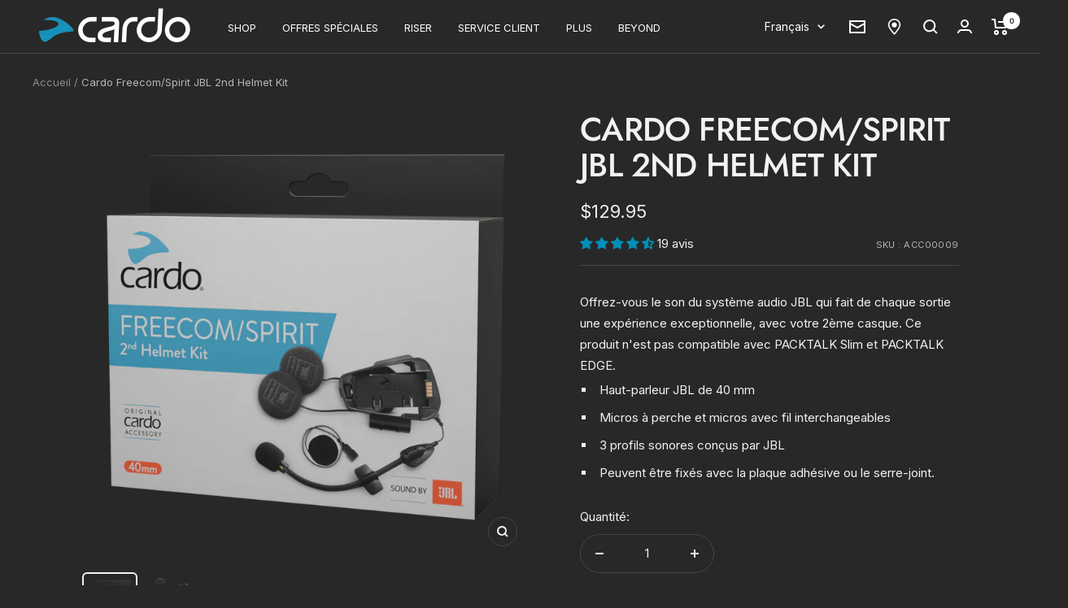

--- FILE ---
content_type: text/css
request_url: https://cardosystems.com/cdn/shop/t/6/assets/boa-font.css?v=117399135293553419711766665048
body_size: -587
content:
@font-face {
    font-family: "Nobel";
    src: url("//cardosystems.com/cdn/shop/t/6/assets/Nobel.woff2?v=94383843294540671381766665045") format("woff2");
    font-weight: 300 700;
    font-display: swap;
}



--- FILE ---
content_type: text/javascript; charset=utf-8
request_url: https://cardosystems.com/fr/products/freecom-spirit-jbl-2nd-helmet-kit.js
body_size: 602
content:
{"id":8952280547634,"title":"Cardo Freecom\/Spirit JBL 2nd Helmet Kit","handle":"freecom-spirit-jbl-2nd-helmet-kit","description":"\u003cdiv class=\"ewa-rteLine\" data-mce-fragment=\"1\"\u003e\n\u003cdiv class=\"ewa-rteLine\"\u003e\u003cspan size-m=\"11pt\" font-m=\"Calibri\" color-m=\"#000000\"\u003eOffrez-vous le son du système audio JBL qui fait de chaque sortie une expérience exceptionnelle, avec votre 2\u003c\/span\u003e\u003cspan script-m=\"super\" size-m=\"11pt\" font-m=\"Calibri\" color-m=\"#000000\"\u003eème\u003c\/span\u003e\u003cspan size-m=\"11pt\" font-m=\"Calibri\" color-m=\"#000000\"\u003e casque. Ce produit n'est pas compatible avec PACKTALK Slim et PACKTALK EDGE.\u003c\/span\u003e\u003c\/div\u003e\n\u003cdiv class=\"ewa-rteLine\"\u003e\n\u003cul\u003e\n\u003cli\u003e\u003cspan size-m=\"11pt\" font-m=\"Calibri\" color-m=\"#000000\"\u003eHaut-parleur JBL de 40\u0026nbsp;mm\u003c\/span\u003e\u003c\/li\u003e\n\u003cli\u003e\u003cspan size-m=\"11pt\" font-m=\"Calibri\" color-m=\"#000000\"\u003eMicros à perche et micros avec fil interchangeables\u003c\/span\u003e\u003c\/li\u003e\n\u003cli\u003e\u003cspan size-m=\"11pt\" font-m=\"Calibri\" color-m=\"#000000\"\u003e3\u0026nbsp;profils sonores conçus par JBL\u003c\/span\u003e\u003c\/li\u003e\n\u003cli\u003e\u003cspan size-m=\"11pt\" font-m=\"Calibri\" color-m=\"#000000\"\u003ePeuvent être fixés avec la plaque adhésive ou le serre-joint.\u003c\/span\u003e\u003c\/li\u003e\n\u003c\/ul\u003e\n\u003c\/div\u003e\n\u003c\/div\u003e","published_at":"2023-12-11T09:23:33+02:00","created_at":"2023-12-11T09:23:33+02:00","vendor":"Cardo Systems","type":"Kits pour 2 e casque","tags":["2nd Helmet Kit","Accessories","Sound By JBL"],"price":12995,"price_min":12995,"price_max":12995,"available":true,"price_varies":false,"compare_at_price":null,"compare_at_price_min":0,"compare_at_price_max":0,"compare_at_price_varies":false,"variants":[{"id":47478886269234,"title":"Default Title","option1":"Default Title","option2":null,"option3":null,"sku":"ACC00009","requires_shipping":true,"taxable":true,"featured_image":null,"available":true,"name":"Cardo Freecom\/Spirit JBL 2nd Helmet Kit","public_title":null,"options":["Default Title"],"price":12995,"weight":0,"compare_at_price":null,"inventory_management":"shopify","barcode":"0828831843272","quantity_rule":{"min":1,"max":null,"increment":1},"quantity_price_breaks":[],"requires_selling_plan":false,"selling_plan_allocations":[]}],"images":["\/\/cdn.shopify.com\/s\/files\/1\/0834\/3774\/8530\/files\/FREECOMX_SPIRIT2NDHELMETJBLKITPKG.png?v=1704293759","\/\/cdn.shopify.com\/s\/files\/1\/0834\/3774\/8530\/files\/FREECOMX_SPIRIT2NDHELMETJBLKITUnit.png?v=1705242887"],"featured_image":"\/\/cdn.shopify.com\/s\/files\/1\/0834\/3774\/8530\/files\/FREECOMX_SPIRIT2NDHELMETJBLKITPKG.png?v=1704293759","options":[{"name":"Title","position":1,"values":["Default Title"]}],"url":"\/fr\/products\/freecom-spirit-jbl-2nd-helmet-kit","media":[{"alt":null,"id":36443096777010,"position":1,"preview_image":{"aspect_ratio":1.0,"height":1000,"width":1000,"src":"https:\/\/cdn.shopify.com\/s\/files\/1\/0834\/3774\/8530\/files\/FREECOMX_SPIRIT2NDHELMETJBLKITPKG.png?v=1704293759"},"aspect_ratio":1.0,"height":1000,"media_type":"image","src":"https:\/\/cdn.shopify.com\/s\/files\/1\/0834\/3774\/8530\/files\/FREECOMX_SPIRIT2NDHELMETJBLKITPKG.png?v=1704293759","width":1000},{"alt":null,"id":36544092438834,"position":2,"preview_image":{"aspect_ratio":1.0,"height":2000,"width":2000,"src":"https:\/\/cdn.shopify.com\/s\/files\/1\/0834\/3774\/8530\/files\/FREECOMX_SPIRIT2NDHELMETJBLKITUnit.png?v=1705242887"},"aspect_ratio":1.0,"height":2000,"media_type":"image","src":"https:\/\/cdn.shopify.com\/s\/files\/1\/0834\/3774\/8530\/files\/FREECOMX_SPIRIT2NDHELMETJBLKITUnit.png?v=1705242887","width":2000}],"requires_selling_plan":false,"selling_plan_groups":[]}

--- FILE ---
content_type: text/json
request_url: https://conf.config-security.com/model
body_size: 87
content:
{"title":"recommendation AI model (keras)","structure":"release_id=0x58:4f:30:2b:20:28:6d:70:76:61:58:60:46:42:7a:3b:51:2e:23:30:58:70:59:3d:41:66:76:51:52;keras;83vlqzz65ad03p7282jqeyjou8k7q4xpxmxqskhhp2457l9be1zsqpu4cox1bo8my922e76n","weights":"../weights/584f302b.h5","biases":"../biases/584f302b.h5"}